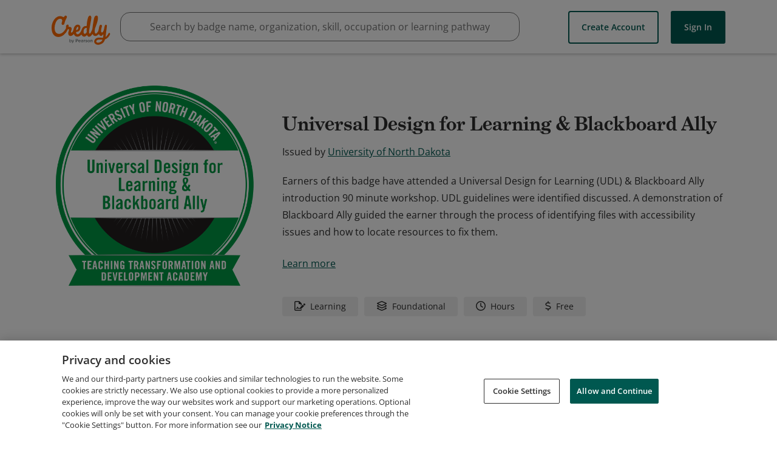

--- FILE ---
content_type: text/html; charset=utf-8
request_url: https://www.credly.com/org/university-of-north-dakota/badge/universal-design-for-learning-blackboard-ally
body_size: 17542
content:
<!DOCTYPE html>
<html lang='en'>
<head>
<meta charset='UTF-8'>
  <script src="https://cdn.cookielaw.org/scripttemplates/otSDKStub.js" data-document-language="true" type="text/javascript" charset="UTF-8" data-domain-script="01939cd7-7f26-7c87-af17-d2bfc69700b9" ></script>
  <script nonce="rkWCFo/K2btw8sSZI8ydGVAdnmBjFP64qPbcgJTrJy4=">
//<![CDATA[

    function OptanonWrapper() { }

//]]>
</script>
<script nonce="rkWCFo/K2btw8sSZI8ydGVAdnmBjFP64qPbcgJTrJy4=">
//<![CDATA[

        window._trackJs = { token: 'e43bb3a0b11a469ba1ef2ec2b79c6b11', application: 'acclaim-production', version: '1.226.2'};

//]]>
</script><script type="text/javascript" src="https://cdn.trackjs.com/releases/current/tracker.js"></script>

<script nonce="rkWCFo/K2btw8sSZI8ydGVAdnmBjFP64qPbcgJTrJy4=">
//<![CDATA[

    (function(apiKey){
      (function(p,e,n,d,o){var v,w,x,y,z;o=p[d]=p[d]||{};o._q=[];
        v=['initialize','identify','updateOptions','pageLoad'];for(w=0,x=v.length;w < x;++w)(function(m){
        o[m]=o[m]||function(){o._q[m===v[0]?'unshift':'push']([m].concat([].slice.call(arguments,0)));};})(v[w]);
        y=e.createElement(n);y.async=!0;y.src='https://cdn.pendo.io/agent/static/'+apiKey+'/pendo.js';
        z=e.getElementsByTagName(n)[0];z.parentNode.insertBefore(y,z);})(window,document,'script','pendo');
    })("65460ef3-56d0-45a3-7b3b-fe1ec0463054")

//]]>
</script>
<meta content='Credly is a global Open Badge platform that closes the gap between skills and opportunities. We work with academic institutions, corporations, and professional associations to translate learning outcomes into digital credentials that are immediately validated, managed, and shared.' data-rh name='description'>
<meta content='Credly, Credly badges, Acclaim, open badges, digital badges, badges, web-enabled credentials, Badge Alliance, Mozilla Open Badge standards, Mozilla Open Badges, verified credentials, learning outcomes' name='keywords'>
<meta content='width=device-width,initial-scale=1.0' name='viewport'>
<meta content='1B97012E4CB3B07611090D1A0B4D9D19' name='msvalidate.01'>
<meta content='d20lZjrSJJ_n0jc1HHlADZBDmn5wZfiBDucFzzOzHCY' name='google-site-verification'>
<meta property="og:title" content="Universal Design for Learning &amp; Blackboard Ally">
<meta property="og:image" content="https://images.credly.com/images/fc4b1560-21ba-4025-91c7-f16ec6e86576/universal_design.png">
<meta property="og:description" content="Earners of this badge have attended a Universal Design for Learning (UDL) &amp; Blackboard Ally introduction 90 minute workshop. UDL guidelines were identified discussed. A demonstration of Blackboard Ally guided the earner through the process of identifying files with accessibility issues and how to locate resources to fix them.">
<meta property="twitter:card" content="summary">
<meta property="twitter:site" content="@Credly">
<meta property="twitter:image" content="https://images.credly.com/images/fc4b1560-21ba-4025-91c7-f16ec6e86576/twitter_thumb_201604_universal_design.png">
<meta property="og:type" content="og:object">
<meta property="og:url" content="https://www.credly.com/badge_templates/803bf637-4981-4b5b-ae03-ccd8d16118f8">
<meta property="og:site_name" content="Credly">
<meta name="csrf-param" content="authenticity_token" />
<meta name="csrf-token" content="OrrQqSZaMCUNYSt2Hjm6lYhv37XtuaoAtx5e2ng4zogoTnxGAWb6qgnD_BhqweNcQEVjmfo8JJYMuKg8QVyG3Q" />
<link rel="stylesheet" href="//fonts.googleapis.com/css?family=Open+Sans:300,400,400i,600,700" media="all" />
<link rel="stylesheet" href="//use.typekit.net/bcc0eop.css" media="all" />
<script async='true' src='https://www.googletagmanager.com/gtag/js?id=G-5D8QQR0C2M'></script>
<script nonce="rkWCFo/K2btw8sSZI8ydGVAdnmBjFP64qPbcgJTrJy4=">
//<![CDATA[
window.dataLayer = window.dataLayer || [];
function google_tag(){dataLayer.push(arguments);}
google_tag('js', new Date());
google_tag('config', 'G-5D8QQR0C2M');
(function() {
var tests = [];
for (var k in {}) {tests.push(k);}
google_tag('set', 'dimension1', tests.join(';'));
})();
google_tag('send', 'pageview');

//]]>
</script><title>Universal Design for Learning &amp; Blackboard Ally - Credly</title>
<link rel="stylesheet" href="https://cdn.credly.com/assets/transitional-ad74f2218752f8e97ea9f0c032d42d718238f0c822804b91c85e86ccd244f4f6.css" media="all" />
<link rel="stylesheet" href="https://cdn.credly.com/assets/application-b291523b98f1befb6eac24814ee22783bd07c5358e29c950d959780b7c8fae2a.css" media="all" />
</head>
<body class=''>
<script src="https://cdn.credly.com/assets/ie_polyfills.legacy-browser-eb3f8596e1c5f284c28e29674c90aed1b5afae6dd3ec51117298e5a75b8dcde9.js" crossorigin="anonymous"></script>
<script nonce="rkWCFo/K2btw8sSZI8ydGVAdnmBjFP64qPbcgJTrJy4=">
//<![CDATA[
setTimeout(function(){pendo.initialize({"visitor":{},"account":{}});}, 1000)

//]]>
</script><header class='transitional' id='website-header' style=''>
<div class='website-header-main-links-container website-header-placeholder'></div>
<div>
<a href='#skip-target' id='skip-to-content'>Skip to content</a>
</div>
<div class='website-header-main-links-container non-react-header'>
<div class='grid website-header-main-links'>
<a class="acclaim-logo" href="https://www.credly.com/">Credly</a>
<nav data-behavior='container' name='main_navigation'>
<div class='header-nav-item header-nav-item--btn-container header-nav-item--btn-container--create-account-btn-container'>
<a class='create-account-btn button white' href='/users/sign_up'>
Create Account
</a>

</div>
<div class='header-nav-item header-nav-item--btn-container header-nav-item--btn-container--sign-in-btn-container'>
<a class='sign-in-btn button' href='/users/sign_in'>
Sign In
</a>

</div>
</nav>
</div>
</div>

</header>
<div class='search-bar' data-container='search-bar'></div>
<div class='badge_templates' id='flash'>
<div class='grid'>
<div class='l1-0 r1-0' data-behavior='flash-container'>
<noscript>
<div class='flash notice'>
<i class='icon-error'></i>
<div>
We've detected that your browser has JavaScript disabled. Some features of Credly require Javascript to be enabled. For the best experience, please enable JavaScript in your browser settings or try using a different browser.
</div>
</div>
</noscript>

</div>
</div>
</div>
<main id="root">
<div class='cr-public-badge-templates-show-badge-template container'>
<div class='cr-public-badge-templates-show-badge-template__body'>
<div class='cr-badges-full-badge row'>
<div class='cr-badges-full-badge__sidebar col-12 col-md-4'>
<img class="cr-badges-full-badge__img" alt="Universal Design for Learning &amp; Blackboard Ally" src="https://images.credly.com/images/fc4b1560-21ba-4025-91c7-f16ec6e86576/universal_design.png" />
<ul class='cr-badges-template-attributes cr-badges-template-attributes--normal hide-mobile'>
<li class='cr-badges-template-attributes__item'>
<span class='cr-badges-template-attributes__label'>
Type
</span>
<span class='cr-badges-template-attributes__value'>
Learning
</span>
</li>
<li class='cr-badges-template-attributes__item'>
<span class='cr-badges-template-attributes__label'>
Level
</span>
<span class='cr-badges-template-attributes__value'>
Foundational
</span>
</li>
<li class='cr-badges-template-attributes__item'>
<span class='cr-badges-template-attributes__label'>
Time
</span>
<span class='cr-badges-template-attributes__value'>
Hours
</span>
</li>
<li class='cr-badges-template-attributes__item'>
<span class='cr-badges-template-attributes__label'>
Cost
</span>
<span class='cr-badges-template-attributes__value'>
Free
</span>
</li>
</ul>

<a class="cr-badges-full-badge__addtl-details hide-mobile" href="https://und.edu/academics/ttada/academic-technologies/accessible-technologies.html#ally">Additional Details</a>
</div>
<div class='cr-badges-full-badge__metadata col-12 col-md-8'>
<div class='cr-badges-full-badge__basic-info'>
<div class='cr-badges-full-badge__head-group'>
<h1 class="ac-heading ac-heading--badge-name-hero">Universal Design for Learning &amp; Blackboard Ally
</h1><div class='cr-badges-badge-issuer'>
<div class='cr-badges-badge-issuer__entity'>
Issued by
<a href="/org/university-of-north-dakota">University of North Dakota</a>
</div>
</div>

</div>
<p class='cr-badges-full-badge__description'>
Earners of this badge have attended a Universal Design for Learning (UDL) &amp; Blackboard Ally introduction 90 minute workshop. UDL guidelines were identified discussed. A demonstration of Blackboard Ally guided the earner through the process of identifying files with accessibility issues and how to locate resources to fix them.
</p>
<ul class='cr-badges-template-attributes cr-badges-template-attributes--compact hide-tablet hide-desktop'>
<li class='cr-badges-template-attributes__item'>
<span class='cr-badges-template-attributes__label'>
Type
</span>
<span class='cr-badges-template-attributes__value'>
Learning
</span>
</li>
<li class='cr-badges-template-attributes__item'>
<span class='cr-badges-template-attributes__label'>
Level
</span>
<span class='cr-badges-template-attributes__value'>
Foundational
</span>
</li>
<li class='cr-badges-template-attributes__item'>
<span class='cr-badges-template-attributes__label'>
Time
</span>
<span class='cr-badges-template-attributes__value'>
Hours
</span>
</li>
<li class='cr-badges-template-attributes__item'>
<span class='cr-badges-template-attributes__label'>
Cost
</span>
<span class='cr-badges-template-attributes__value'>
Free
</span>
</li>
</ul>

<a class="cr-badges-full-badge__addtl-details cr-badges-full-badge__addtl-details--mobile" href="https://und.edu/academics/ttada/academic-technologies/accessible-technologies.html#ally">Additional Details</a>
</div>
<div class='cr-badges-badge-skills'>
<h1 class="ac-heading ac-heading--settings-head">Skills
</h1><ul class='cr-badges-badge-skills__skills'>
<li class='cr-badges-badge-skills__skill cr-badges-badge-skills__skill--linked'>
<a href="/skills/accessibility">Accessibility</a>
</li>
<li class='cr-badges-badge-skills__skill cr-badges-badge-skills__skill--linked'>
<a href="/skills/blackboard-ally">Blackboard Ally</a>
</li>
<li class='cr-badges-badge-skills__skill cr-badges-badge-skills__skill--linked'>
<a href="/skills/microsoft-accessibility-checker">Microsoft Accessibility Checker</a>
</li>
<li class='cr-badges-badge-skills__skill cr-badges-badge-skills__skill--linked'>
<a href="/skills/universal-design-for-learning">Universal Design For Learning</a>
</li>
</ul>
</div>

<div class='cr-badges-earning-criteria'>
<h1 class="ac-heading ac-heading--settings-head">Earning Criteria
</h1><ul class='cr-badges-earning-criteria__criteria'>
<li class='cr-badges-earning-criteria__criterion'>
<div class='cr-badges-earning-criterion' title='Education Experience'>
<div class='ac-icon cr-badges-earning-criterion__icon'>
<svg class="ac-icon__image" xmlns="http://www.w3.org/2000/svg" viewBox="0 0 640 512"><path d="M612.16 153.99l-265-85.68c-17.81-5.75-36.5-5.75-54.31 0l-265 85.68C10.94 159.46 0 174.38 0 192s10.94 32.54 27.84 38.01l29.71 9.6c-3.3 6.18-5.74 12.83-7.33 19.8C39.53 264.59 32 275.32 32 288c0 12.73 7.57 23.52 18.33 28.67L32.28 428.53C30.67 438.52 36.19 448 43.62 448h40.75c7.43 0 12.96-9.48 11.34-19.47L77.67 316.67C88.43 311.52 96 300.73 96 288c0-10.6-5.49-19.54-13.43-25.37 1.49-4.66 3.8-8.86 6.57-12.81l53.47 17.29L128 384c0 35.35 85.96 64 192 64s192-28.65 192-64l-14.61-116.89L612.16 230c16.9-5.46 27.84-20.38 27.84-38s-10.94-32.54-27.84-38.01zM479.48 381.86C468.72 393.19 414.04 416 320 416c-94.04 0-148.72-22.81-159.48-34.14l13.09-104.73 119.24 38.55c2.6.84 25.72 9.23 54.31 0l119.24-38.55 13.08 104.73zm122.8-182.28l-265 85.68c-11.31 3.66-23.25 3.66-34.56 0l-175.67-56.8 195.89-36.74c8.69-1.62 14.41-9.98 12.78-18.67-1.62-8.7-10.16-14.39-18.66-12.77l-203.78 38.2c-12.4 2.32-23.51 7.65-33.08 14.83l-42.49-13.74c-7.85-2.55-7.46-12.74 0-15.15l265-85.68c15.1-4.88 27.84-2.17 34.56 0l265 85.68c7.39 2.39 7.91 12.6.01 15.16z"/></svg>
</div>
<div class='cr-badges-earning-criterion__title'>
Review what Universal Design is and how that expands into Universal Design for Learning (UDL).
</div>
</div>

</li>
<li class='cr-badges-earning-criteria__criterion'>
<div class='cr-badges-earning-criterion' title='Education Experience'>
<div class='ac-icon cr-badges-earning-criterion__icon'>
<svg class="ac-icon__image" xmlns="http://www.w3.org/2000/svg" viewBox="0 0 640 512"><path d="M612.16 153.99l-265-85.68c-17.81-5.75-36.5-5.75-54.31 0l-265 85.68C10.94 159.46 0 174.38 0 192s10.94 32.54 27.84 38.01l29.71 9.6c-3.3 6.18-5.74 12.83-7.33 19.8C39.53 264.59 32 275.32 32 288c0 12.73 7.57 23.52 18.33 28.67L32.28 428.53C30.67 438.52 36.19 448 43.62 448h40.75c7.43 0 12.96-9.48 11.34-19.47L77.67 316.67C88.43 311.52 96 300.73 96 288c0-10.6-5.49-19.54-13.43-25.37 1.49-4.66 3.8-8.86 6.57-12.81l53.47 17.29L128 384c0 35.35 85.96 64 192 64s192-28.65 192-64l-14.61-116.89L612.16 230c16.9-5.46 27.84-20.38 27.84-38s-10.94-32.54-27.84-38.01zM479.48 381.86C468.72 393.19 414.04 416 320 416c-94.04 0-148.72-22.81-159.48-34.14l13.09-104.73 119.24 38.55c2.6.84 25.72 9.23 54.31 0l119.24-38.55 13.08 104.73zm122.8-182.28l-265 85.68c-11.31 3.66-23.25 3.66-34.56 0l-175.67-56.8 195.89-36.74c8.69-1.62 14.41-9.98 12.78-18.67-1.62-8.7-10.16-14.39-18.66-12.77l-203.78 38.2c-12.4 2.32-23.51 7.65-33.08 14.83l-42.49-13.74c-7.85-2.55-7.46-12.74 0-15.15l265-85.68c15.1-4.88 27.84-2.17 34.56 0l265 85.68c7.39 2.39 7.91 12.6.01 15.16z"/></svg>
</div>
<div class='cr-badges-earning-criterion__title'>
Discuss the three UDL guidelines (affective, recognition and strategic networks) and share examples of how they can be applied in a course.
</div>
</div>

</li>
<li class='cr-badges-earning-criteria__criterion'>
<div class='cr-badges-earning-criterion' title='Education Experience'>
<div class='ac-icon cr-badges-earning-criterion__icon'>
<svg class="ac-icon__image" xmlns="http://www.w3.org/2000/svg" viewBox="0 0 640 512"><path d="M612.16 153.99l-265-85.68c-17.81-5.75-36.5-5.75-54.31 0l-265 85.68C10.94 159.46 0 174.38 0 192s10.94 32.54 27.84 38.01l29.71 9.6c-3.3 6.18-5.74 12.83-7.33 19.8C39.53 264.59 32 275.32 32 288c0 12.73 7.57 23.52 18.33 28.67L32.28 428.53C30.67 438.52 36.19 448 43.62 448h40.75c7.43 0 12.96-9.48 11.34-19.47L77.67 316.67C88.43 311.52 96 300.73 96 288c0-10.6-5.49-19.54-13.43-25.37 1.49-4.66 3.8-8.86 6.57-12.81l53.47 17.29L128 384c0 35.35 85.96 64 192 64s192-28.65 192-64l-14.61-116.89L612.16 230c16.9-5.46 27.84-20.38 27.84-38s-10.94-32.54-27.84-38.01zM479.48 381.86C468.72 393.19 414.04 416 320 416c-94.04 0-148.72-22.81-159.48-34.14l13.09-104.73 119.24 38.55c2.6.84 25.72 9.23 54.31 0l119.24-38.55 13.08 104.73zm122.8-182.28l-265 85.68c-11.31 3.66-23.25 3.66-34.56 0l-175.67-56.8 195.89-36.74c8.69-1.62 14.41-9.98 12.78-18.67-1.62-8.7-10.16-14.39-18.66-12.77l-203.78 38.2c-12.4 2.32-23.51 7.65-33.08 14.83l-42.49-13.74c-7.85-2.55-7.46-12.74 0-15.15l265-85.68c15.1-4.88 27.84-2.17 34.56 0l265 85.68c7.39 2.39 7.91 12.6.01 15.16z"/></svg>
</div>
<div class='cr-badges-earning-criterion__title'>
Log into Blackboard and review the Blackboard Ally indicators identifying the accessibility score of your documents.
</div>
</div>

</li>
<li class='cr-badges-earning-criteria__criterion'>
<div class='cr-badges-earning-criterion' title='Education Experience'>
<div class='ac-icon cr-badges-earning-criterion__icon'>
<svg class="ac-icon__image" xmlns="http://www.w3.org/2000/svg" viewBox="0 0 640 512"><path d="M612.16 153.99l-265-85.68c-17.81-5.75-36.5-5.75-54.31 0l-265 85.68C10.94 159.46 0 174.38 0 192s10.94 32.54 27.84 38.01l29.71 9.6c-3.3 6.18-5.74 12.83-7.33 19.8C39.53 264.59 32 275.32 32 288c0 12.73 7.57 23.52 18.33 28.67L32.28 428.53C30.67 438.52 36.19 448 43.62 448h40.75c7.43 0 12.96-9.48 11.34-19.47L77.67 316.67C88.43 311.52 96 300.73 96 288c0-10.6-5.49-19.54-13.43-25.37 1.49-4.66 3.8-8.86 6.57-12.81l53.47 17.29L128 384c0 35.35 85.96 64 192 64s192-28.65 192-64l-14.61-116.89L612.16 230c16.9-5.46 27.84-20.38 27.84-38s-10.94-32.54-27.84-38.01zM479.48 381.86C468.72 393.19 414.04 416 320 416c-94.04 0-148.72-22.81-159.48-34.14l13.09-104.73 119.24 38.55c2.6.84 25.72 9.23 54.31 0l119.24-38.55 13.08 104.73zm122.8-182.28l-265 85.68c-11.31 3.66-23.25 3.66-34.56 0l-175.67-56.8 195.89-36.74c8.69-1.62 14.41-9.98 12.78-18.67-1.62-8.7-10.16-14.39-18.66-12.77l-203.78 38.2c-12.4 2.32-23.51 7.65-33.08 14.83l-42.49-13.74c-7.85-2.55-7.46-12.74 0-15.15l265-85.68c15.1-4.88 27.84-2.17 34.56 0l265 85.68c7.39 2.39 7.91 12.6.01 15.16z"/></svg>
</div>
<div class='cr-badges-earning-criterion__title'>
Check the &quot;click to Improve&quot; notes for a document to demonstrate how to fix the accessibility issues.
</div>
</div>

</li>
<li class='cr-badges-earning-criteria__criterion'>
<div class='cr-badges-earning-criterion cr-badges-earning-criterion--actionable' title='Education Experience'>
<div class='ac-icon cr-badges-earning-criterion__icon'>
<svg class="ac-icon__image" xmlns="http://www.w3.org/2000/svg" viewBox="0 0 640 512"><path d="M612.16 153.99l-265-85.68c-17.81-5.75-36.5-5.75-54.31 0l-265 85.68C10.94 159.46 0 174.38 0 192s10.94 32.54 27.84 38.01l29.71 9.6c-3.3 6.18-5.74 12.83-7.33 19.8C39.53 264.59 32 275.32 32 288c0 12.73 7.57 23.52 18.33 28.67L32.28 428.53C30.67 438.52 36.19 448 43.62 448h40.75c7.43 0 12.96-9.48 11.34-19.47L77.67 316.67C88.43 311.52 96 300.73 96 288c0-10.6-5.49-19.54-13.43-25.37 1.49-4.66 3.8-8.86 6.57-12.81l53.47 17.29L128 384c0 35.35 85.96 64 192 64s192-28.65 192-64l-14.61-116.89L612.16 230c16.9-5.46 27.84-20.38 27.84-38s-10.94-32.54-27.84-38.01zM479.48 381.86C468.72 393.19 414.04 416 320 416c-94.04 0-148.72-22.81-159.48-34.14l13.09-104.73 119.24 38.55c2.6.84 25.72 9.23 54.31 0l119.24-38.55 13.08 104.73zm122.8-182.28l-265 85.68c-11.31 3.66-23.25 3.66-34.56 0l-175.67-56.8 195.89-36.74c8.69-1.62 14.41-9.98 12.78-18.67-1.62-8.7-10.16-14.39-18.66-12.77l-203.78 38.2c-12.4 2.32-23.51 7.65-33.08 14.83l-42.49-13.74c-7.85-2.55-7.46-12.74 0-15.15l265-85.68c15.1-4.88 27.84-2.17 34.56 0l265 85.68c7.39 2.39 7.91 12.6.01 15.16z"/></svg>
</div>
<a class="cr-badges-earning-criterion__title" target="_blank" href="https://support.office.com/en-us/article/improve-accessibility-with-the-accessibility-checker-a16f6de0-2f39-4a2b-8bd8-5ad801426c7f">Identify the Accessibility Checker location for Microsoft Word and PowerPoint documents.
</a></div>

</li>
</ul>
</div>



</div>
</div>

</div>
</div>

</main><div data-container='global-search-results'></div>
<footer class='transitional' id='footer'>
<div class='grid non-react-footer'>
<section class='l1-0 r1-0 footer-margin'>
<div class='links'>
<div class='footer-link-wrapper'>
<a class="footer-link" href="https://resources.credly.com/schedule-a-demo">Request Demo</a>
</div>
<div class='footer-link-wrapper'>
<a class="footer-link" href="https://info.credly.com/about-us">About Credly</a>
</div>
<div class='footer-link-wrapper'>
<a class="footer-link" href="https://info.credly.com/legal">Terms</a>
</div>
<div class='footer-link-wrapper'>
<a class="footer-link" href="https://www.pearson.com/en-gb/privacy-center/privacy-notices.html">Privacy</a>
</div>
<div class='footer-link-wrapper'>
<a class="footer-link" href="/docs/web_service_api">Developers</a>
</div>
<div class='footer-link-wrapper'>
<a class="footer-link" target="_blank" href="/support">Support</a>
</div>
</div>
<div class='cookie-links'>
<div class='cookie-link-wrapper'>
<a class="footer-link" target="_blank" href="https://info.credly.com/cookie-policy">Cookies</a>
</div>
<div class='cookie-link-wrapper'>
<a class="footer-link" target="_blank" href="https://info.credly.com/cookie-policy">Do Not Sell My Personal Information</a>
</div>
</div>
</section>
</div>

<span></span>
</footer>
<script nonce="rkWCFo/K2btw8sSZI8ydGVAdnmBjFP64qPbcgJTrJy4=">
//<![CDATA[
(function() {
  document.addEventListener("click", function(e) {
    const eventTarget = e.target;
    if (eventTarget.id == "skip-to-content" || eventTarget.id == "skip-nav") {
      let href, target;
      href = eventTarget.getAttribute("href").substr(1);
      target = document.getElementById(href);
      if (!target.getAttribute("tabindex")) {
        target.setAttribute("tabindex", "-1");
      }
      target.focus();
    }
  });
})();


//]]>
</script><script src="https://cdn.credly.com/assets/utilities/set_time_zone_cookie-aca1fcb79ea4e90d8e963d7850b867a9bbeb077b05a6cad141c1ce7d945fd20d.js" crossorigin="anonymous"></script>
<script nonce="rkWCFo/K2btw8sSZI8ydGVAdnmBjFP64qPbcgJTrJy4=">
//<![CDATA[
(function(){
  if (typeof(App) !== 'undefined' && App.Behaviors && App.Behaviors.TrackStat) {
    App.Behaviors.TrackStat.init(
      {"url":"https:\/\/stats.credly.com\/stats\/interaction","request_data":{"session_id":"95d09866-7a4a-43ff-8dd6-2f557b117419","flexible_params_auth":["snapshot_json","stat_object_id","stat_object_type","stat_type"],"auth_version":"1.0","auth_key":"user:8d768abb-4e6a-4f38-8cb3-86dc95196f75","auth_timestamp":"1770130308","auth_signature":"fa65968b757199c0e20b4526d3384cb6eae67739a92a9940e231b45a76fa73f3"}},
        null
    );
  }
})();


(function(){
  const vals = window.initialAppValues = window.initialAppValues || {};
  vals.locationData = {
    allowedCountries: JSON.parse("[{\"id\":227,\"name\":\"United States\",\"zip_required\":false,\"org_state_required\":true},{\"id\":38,\"name\":\"Canada\",\"zip_required\":false,\"org_state_required\":true},{\"id\":3,\"name\":\"Afghanistan\",\"zip_required\":false},{\"id\":15,\"name\":\"Aland Islands\",\"zip_required\":false},{\"id\":6,\"name\":\"Albania\",\"zip_required\":false},{\"id\":61,\"name\":\"Algeria\",\"zip_required\":false},{\"id\":11,\"name\":\"American Samoa\",\"zip_required\":false},{\"id\":1,\"name\":\"Andorra\",\"zip_required\":false},{\"id\":8,\"name\":\"Angola\",\"zip_required\":false},{\"id\":5,\"name\":\"Anguilla\",\"zip_required\":false},{\"id\":9,\"name\":\"Antarctica\",\"zip_required\":false},{\"id\":4,\"name\":\"Antigua and Barbuda\",\"zip_required\":false},{\"id\":10,\"name\":\"Argentina\",\"zip_required\":false},{\"id\":7,\"name\":\"Armenia\",\"zip_required\":false},{\"id\":14,\"name\":\"Aruba\",\"zip_required\":false},{\"id\":13,\"name\":\"Australia\",\"zip_required\":false},{\"id\":12,\"name\":\"Austria\",\"zip_required\":false},{\"id\":16,\"name\":\"Azerbaijan\",\"zip_required\":false},{\"id\":32,\"name\":\"Bahamas\",\"zip_required\":false},{\"id\":23,\"name\":\"Bahrain\",\"zip_required\":false},{\"id\":19,\"name\":\"Bangladesh\",\"zip_required\":false},{\"id\":18,\"name\":\"Barbados\",\"zip_required\":false},{\"id\":36,\"name\":\"Belarus\",\"zip_required\":false},{\"id\":20,\"name\":\"Belgium\",\"zip_required\":false},{\"id\":37,\"name\":\"Belize\",\"zip_required\":false},{\"id\":25,\"name\":\"Benin\",\"zip_required\":false},{\"id\":27,\"name\":\"Bermuda\",\"zip_required\":false},{\"id\":33,\"name\":\"Bhutan\",\"zip_required\":false},{\"id\":29,\"name\":\"Bolivia\",\"zip_required\":false},{\"id\":30,\"name\":\"Bonaire, Sint Eustatius and Saba\",\"zip_required\":false},{\"id\":17,\"name\":\"Bosnia and Herzegovina\",\"zip_required\":false},{\"id\":35,\"name\":\"Botswana\",\"zip_required\":false},{\"id\":34,\"name\":\"Bouvet Island\",\"zip_required\":false},{\"id\":31,\"name\":\"Brazil\",\"zip_required\":false},{\"id\":105,\"name\":\"British Indian Ocean Territory\",\"zip_required\":false},{\"id\":28,\"name\":\"Brunei Darussalam\",\"zip_required\":false},{\"id\":22,\"name\":\"Bulgaria\",\"zip_required\":false},{\"id\":21,\"name\":\"Burkina Faso\",\"zip_required\":false},{\"id\":24,\"name\":\"Burundi\",\"zip_required\":false},{\"id\":115,\"name\":\"Cambodia\",\"zip_required\":false},{\"id\":47,\"name\":\"Cameroon\",\"zip_required\":false},{\"id\":51,\"name\":\"Cape Verde\",\"zip_required\":false},{\"id\":121,\"name\":\"Cayman Islands\",\"zip_required\":false},{\"id\":41,\"name\":\"Central African Republic\",\"zip_required\":false},{\"id\":209,\"name\":\"Chad\",\"zip_required\":false},{\"id\":46,\"name\":\"Chile\",\"zip_required\":false},{\"id\":48,\"name\":\"China\",\"zip_required\":false},{\"id\":53,\"name\":\"Christmas Island\",\"zip_required\":false},{\"id\":39,\"name\":\"Cocos (Keeling) Islands\",\"zip_required\":false},{\"id\":49,\"name\":\"Colombia\",\"zip_required\":false},{\"id\":117,\"name\":\"Comoros\",\"zip_required\":false},{\"id\":42,\"name\":\"Congo\",\"zip_required\":false},{\"id\":40,\"name\":\"Congo, The Democratic Republic Of The\",\"zip_required\":false},{\"id\":45,\"name\":\"Cook Islands\",\"zip_required\":false},{\"id\":50,\"name\":\"Costa Rica\",\"zip_required\":false},{\"id\":44,\"name\":\"Côte D'Ivoire\",\"zip_required\":false},{\"id\":97,\"name\":\"Croatia\",\"zip_required\":false},{\"id\":52,\"name\":\"Curaçao\",\"zip_required\":false},{\"id\":54,\"name\":\"Cyprus\",\"zip_required\":false},{\"id\":55,\"name\":\"Czech Republic\",\"zip_required\":false},{\"id\":58,\"name\":\"Denmark\",\"zip_required\":false},{\"id\":57,\"name\":\"Djibouti\",\"zip_required\":false},{\"id\":59,\"name\":\"Dominica\",\"zip_required\":false},{\"id\":60,\"name\":\"Dominican Republic\",\"zip_required\":false},{\"id\":62,\"name\":\"Ecuador\",\"zip_required\":false},{\"id\":64,\"name\":\"Egypt\",\"zip_required\":false},{\"id\":205,\"name\":\"El Salvador\",\"zip_required\":false},{\"id\":87,\"name\":\"Equatorial Guinea\",\"zip_required\":false},{\"id\":66,\"name\":\"Eritrea\",\"zip_required\":false},{\"id\":63,\"name\":\"Estonia\",\"zip_required\":false},{\"id\":68,\"name\":\"Ethiopia\",\"zip_required\":false},{\"id\":71,\"name\":\"Falkland Islands (Malvinas)\",\"zip_required\":false},{\"id\":73,\"name\":\"Faroe Islands\",\"zip_required\":false},{\"id\":70,\"name\":\"Fiji\",\"zip_required\":false},{\"id\":69,\"name\":\"Finland\",\"zip_required\":false},{\"id\":74,\"name\":\"France\",\"zip_required\":false},{\"id\":79,\"name\":\"French Guiana\",\"zip_required\":false},{\"id\":172,\"name\":\"French Polynesia\",\"zip_required\":false},{\"id\":210,\"name\":\"French Southern Territories\",\"zip_required\":false},{\"id\":75,\"name\":\"Gabon\",\"zip_required\":false},{\"id\":84,\"name\":\"Gambia\",\"zip_required\":false},{\"id\":78,\"name\":\"Georgia\",\"zip_required\":false},{\"id\":56,\"name\":\"Germany\",\"zip_required\":false},{\"id\":81,\"name\":\"Ghana\",\"zip_required\":false},{\"id\":82,\"name\":\"Gibraltar\",\"zip_required\":false},{\"id\":88,\"name\":\"Greece\",\"zip_required\":false},{\"id\":83,\"name\":\"Greenland\",\"zip_required\":false},{\"id\":77,\"name\":\"Grenada\",\"zip_required\":false},{\"id\":86,\"name\":\"Guadeloupe\",\"zip_required\":false},{\"id\":91,\"name\":\"Guam\",\"zip_required\":false},{\"id\":90,\"name\":\"Guatemala\",\"zip_required\":false},{\"id\":80,\"name\":\"Guernsey\",\"zip_required\":false},{\"id\":85,\"name\":\"Guinea\",\"zip_required\":false},{\"id\":92,\"name\":\"Guinea-Bissau\",\"zip_required\":false},{\"id\":93,\"name\":\"Guyana\",\"zip_required\":false},{\"id\":98,\"name\":\"Haiti\",\"zip_required\":false},{\"id\":95,\"name\":\"Heard and McDonald Islands\",\"zip_required\":false},{\"id\":230,\"name\":\"Holy See (Vatican City State)\",\"zip_required\":false},{\"id\":96,\"name\":\"Honduras\",\"zip_required\":false},{\"id\":94,\"name\":\"Hong Kong\",\"zip_required\":false},{\"id\":99,\"name\":\"Hungary\",\"zip_required\":false},{\"id\":107,\"name\":\"Iceland\",\"zip_required\":false},{\"id\":104,\"name\":\"India\",\"zip_required\":false},{\"id\":100,\"name\":\"Indonesia\",\"zip_required\":false},{\"id\":106,\"name\":\"Iraq\",\"zip_required\":false},{\"id\":101,\"name\":\"Ireland\",\"zip_required\":false},{\"id\":103,\"name\":\"Isle of Man\",\"zip_required\":false},{\"id\":102,\"name\":\"Israel\",\"zip_required\":false},{\"id\":108,\"name\":\"Italy\",\"zip_required\":false},{\"id\":110,\"name\":\"Jamaica\",\"zip_required\":false},{\"id\":112,\"name\":\"Japan\",\"zip_required\":false},{\"id\":109,\"name\":\"Jersey\",\"zip_required\":false},{\"id\":111,\"name\":\"Jordan\",\"zip_required\":false},{\"id\":122,\"name\":\"Kazakhstan\",\"zip_required\":false},{\"id\":113,\"name\":\"Kenya\",\"zip_required\":false},{\"id\":116,\"name\":\"Kiribati\",\"zip_required\":false},{\"id\":119,\"name\":\"Korea, Republic of\",\"zip_required\":false},{\"id\":283,\"name\":\"Kosovo\",\"zip_required\":false},{\"id\":120,\"name\":\"Kuwait\",\"zip_required\":false},{\"id\":114,\"name\":\"Kyrgyzstan\",\"zip_required\":false},{\"id\":123,\"name\":\"Lao People's Democratic Republic\",\"zip_required\":false},{\"id\":132,\"name\":\"Latvia\",\"zip_required\":false},{\"id\":124,\"name\":\"Lebanon\",\"zip_required\":false},{\"id\":129,\"name\":\"Lesotho\",\"zip_required\":false},{\"id\":128,\"name\":\"Liberia\",\"zip_required\":false},{\"id\":133,\"name\":\"Libya\",\"zip_required\":false},{\"id\":126,\"name\":\"Liechtenstein\",\"zip_required\":false},{\"id\":130,\"name\":\"Lithuania\",\"zip_required\":false},{\"id\":131,\"name\":\"Luxembourg\",\"zip_required\":false},{\"id\":145,\"name\":\"Macao\",\"zip_required\":false},{\"id\":139,\"name\":\"Madagascar\",\"zip_required\":false},{\"id\":153,\"name\":\"Malawi\",\"zip_required\":false},{\"id\":155,\"name\":\"Malaysia\",\"zip_required\":false},{\"id\":152,\"name\":\"Maldives\",\"zip_required\":false},{\"id\":142,\"name\":\"Mali\",\"zip_required\":false},{\"id\":150,\"name\":\"Malta\",\"zip_required\":false},{\"id\":140,\"name\":\"Marshall Islands\",\"zip_required\":false},{\"id\":147,\"name\":\"Martinique\",\"zip_required\":false},{\"id\":148,\"name\":\"Mauritania\",\"zip_required\":false},{\"id\":151,\"name\":\"Mauritius\",\"zip_required\":false},{\"id\":240,\"name\":\"Mayotte\",\"zip_required\":false},{\"id\":154,\"name\":\"Mexico\",\"zip_required\":false},{\"id\":72,\"name\":\"Micronesia, Federated States Of\",\"zip_required\":false},{\"id\":136,\"name\":\"Moldova, Republic of\",\"zip_required\":false},{\"id\":135,\"name\":\"Monaco\",\"zip_required\":false},{\"id\":144,\"name\":\"Mongolia\",\"zip_required\":false},{\"id\":137,\"name\":\"Montenegro\",\"zip_required\":false},{\"id\":149,\"name\":\"Montserrat\",\"zip_required\":false},{\"id\":134,\"name\":\"Morocco\",\"zip_required\":false},{\"id\":156,\"name\":\"Mozambique\",\"zip_required\":false},{\"id\":143,\"name\":\"Myanmar\",\"zip_required\":false},{\"id\":157,\"name\":\"Namibia\",\"zip_required\":false},{\"id\":166,\"name\":\"Nauru\",\"zip_required\":false},{\"id\":165,\"name\":\"Nepal\",\"zip_required\":false},{\"id\":163,\"name\":\"Netherlands\",\"zip_required\":false},{\"id\":158,\"name\":\"New Caledonia\",\"zip_required\":false},{\"id\":168,\"name\":\"New Zealand\",\"zip_required\":false},{\"id\":162,\"name\":\"Nicaragua\",\"zip_required\":false},{\"id\":159,\"name\":\"Niger\",\"zip_required\":false},{\"id\":161,\"name\":\"Nigeria\",\"zip_required\":false},{\"id\":167,\"name\":\"Niue\",\"zip_required\":false},{\"id\":160,\"name\":\"Norfolk Island\",\"zip_required\":false},{\"id\":146,\"name\":\"Northern Mariana Islands\",\"zip_required\":false},{\"id\":141,\"name\":\"North Macedonia\",\"zip_required\":false},{\"id\":164,\"name\":\"Norway\",\"zip_required\":false},{\"id\":169,\"name\":\"Oman\",\"zip_required\":false},{\"id\":175,\"name\":\"Pakistan\",\"zip_required\":false},{\"id\":182,\"name\":\"Palau\",\"zip_required\":false},{\"id\":180,\"name\":\"Palestine, State of\",\"zip_required\":false},{\"id\":170,\"name\":\"Panama\",\"zip_required\":false},{\"id\":173,\"name\":\"Papua New Guinea\",\"zip_required\":false},{\"id\":183,\"name\":\"Paraguay\",\"zip_required\":false},{\"id\":171,\"name\":\"Peru\",\"zip_required\":false},{\"id\":174,\"name\":\"Philippines\",\"zip_required\":false},{\"id\":178,\"name\":\"Pitcairn\",\"zip_required\":false},{\"id\":176,\"name\":\"Poland\",\"zip_required\":false},{\"id\":181,\"name\":\"Portugal\",\"zip_required\":false},{\"id\":179,\"name\":\"Puerto Rico\",\"zip_required\":false},{\"id\":184,\"name\":\"Qatar\",\"zip_required\":false},{\"id\":185,\"name\":\"Réunion\",\"zip_required\":false},{\"id\":186,\"name\":\"Romania\",\"zip_required\":false},{\"id\":188,\"name\":\"Russian Federation\",\"zip_required\":false},{\"id\":189,\"name\":\"Rwanda\",\"zip_required\":false},{\"id\":26,\"name\":\"Saint Barthélemy\",\"zip_required\":false},{\"id\":195,\"name\":\"Saint Helena\",\"zip_required\":false},{\"id\":118,\"name\":\"Saint Kitts And Nevis\",\"zip_required\":false},{\"id\":125,\"name\":\"Saint Lucia\",\"zip_required\":false},{\"id\":138,\"name\":\"Saint Martin\",\"zip_required\":false},{\"id\":177,\"name\":\"Saint Pierre And Miquelon\",\"zip_required\":false},{\"id\":231,\"name\":\"Saint Vincent And The Grenadines\",\"zip_required\":false},{\"id\":238,\"name\":\"Samoa\",\"zip_required\":false},{\"id\":200,\"name\":\"San Marino\",\"zip_required\":false},{\"id\":204,\"name\":\"Sao Tome and Principe\",\"zip_required\":false},{\"id\":190,\"name\":\"Saudi Arabia\",\"zip_required\":false},{\"id\":201,\"name\":\"Senegal\",\"zip_required\":false},{\"id\":187,\"name\":\"Serbia\",\"zip_required\":false},{\"id\":192,\"name\":\"Seychelles\",\"zip_required\":false},{\"id\":199,\"name\":\"Sierra Leone\",\"zip_required\":false},{\"id\":194,\"name\":\"Singapore\",\"zip_required\":false},{\"id\":206,\"name\":\"Sint Maarten\",\"zip_required\":false},{\"id\":198,\"name\":\"Slovakia\",\"zip_required\":false},{\"id\":196,\"name\":\"Slovenia\",\"zip_required\":false},{\"id\":191,\"name\":\"Solomon Islands\",\"zip_required\":false},{\"id\":202,\"name\":\"Somalia\",\"zip_required\":false},{\"id\":241,\"name\":\"South Africa\",\"zip_required\":false},{\"id\":89,\"name\":\"South Georgia and the South Sandwich Islands\",\"zip_required\":false},{\"id\":282,\"name\":\"South Sudan\",\"zip_required\":false},{\"id\":67,\"name\":\"Spain\",\"zip_required\":false},{\"id\":127,\"name\":\"Sri Lanka\",\"zip_required\":false},{\"id\":203,\"name\":\"Suriname\",\"zip_required\":false},{\"id\":197,\"name\":\"Svalbard And Jan Mayen\",\"zip_required\":false},{\"id\":207,\"name\":\"Swaziland\",\"zip_required\":false},{\"id\":193,\"name\":\"Sweden\",\"zip_required\":false},{\"id\":43,\"name\":\"Switzerland\",\"zip_required\":false},{\"id\":222,\"name\":\"Taiwan\",\"zip_required\":false},{\"id\":213,\"name\":\"Tajikistan\",\"zip_required\":false},{\"id\":223,\"name\":\"Tanzania, United Republic of\",\"zip_required\":false},{\"id\":212,\"name\":\"Thailand\",\"zip_required\":false},{\"id\":215,\"name\":\"Timor-Leste\",\"zip_required\":false},{\"id\":211,\"name\":\"Togo\",\"zip_required\":false},{\"id\":214,\"name\":\"Tokelau\",\"zip_required\":false},{\"id\":218,\"name\":\"Tonga\",\"zip_required\":false},{\"id\":220,\"name\":\"Trinidad and Tobago\",\"zip_required\":false},{\"id\":217,\"name\":\"Tunisia\",\"zip_required\":false},{\"id\":219,\"name\":\"Turkey\",\"zip_required\":false},{\"id\":216,\"name\":\"Turkmenistan\",\"zip_required\":false},{\"id\":208,\"name\":\"Turks and Caicos Islands\",\"zip_required\":false},{\"id\":221,\"name\":\"Tuvalu\",\"zip_required\":false},{\"id\":225,\"name\":\"Uganda\",\"zip_required\":false},{\"id\":224,\"name\":\"Ukraine\",\"zip_required\":false},{\"id\":2,\"name\":\"United Arab Emirates\",\"zip_required\":false},{\"id\":76,\"name\":\"United Kingdom\",\"zip_required\":false},{\"id\":226,\"name\":\"United States Minor Outlying Islands\",\"zip_required\":false},{\"id\":228,\"name\":\"Uruguay\",\"zip_required\":false},{\"id\":229,\"name\":\"Uzbekistan\",\"zip_required\":false},{\"id\":236,\"name\":\"Vanuatu\",\"zip_required\":false},{\"id\":232,\"name\":\"Venezuela, Bolivarian Republic of\",\"zip_required\":false},{\"id\":235,\"name\":\"Vietnam\",\"zip_required\":false},{\"id\":233,\"name\":\"Virgin Islands, British\",\"zip_required\":false},{\"id\":234,\"name\":\"Virgin Islands, U.S.\",\"zip_required\":false},{\"id\":237,\"name\":\"Wallis and Futuna\",\"zip_required\":false},{\"id\":65,\"name\":\"Western Sahara\",\"zip_required\":false},{\"id\":239,\"name\":\"Yemen\",\"zip_required\":false},{\"id\":242,\"name\":\"Zambia\",\"zip_required\":false},{\"id\":243,\"name\":\"Zimbabwe\",\"zip_required\":false}]"),
    allowedStatesOrProvinces: {"United Arab Emirates":["Abu Dhabi","Ajman","Dubai","Dubai","Fujairah","Ras al Khaimah","Ras Al Khaimah","Sharjah","Umm Al Quwain"],"Afghanistan":["Badakhshan","Kabul"],"Albania":["Fier County","Qarku i Elbasanit","Tirana County"],"Armenia":["Kotayk Province","Yerevan"],"Angola":["Luanda Province"],"Argentina":["Buenos Aires","Buenos Aires","Buenos Aires Province","Cordoba","Corrientes Province","Mendoza","Mendoza Province","Santa Cruz Province","Santa Fe Province"],"Austria":["Carinthia","Lower Austria","Styria","Tyrol","Upper Austria","Vienna","Vorarlberg"],"Australia":["Australian Capital Territory","New South Wales","Northern Territory","Queensland","South Australia","Tasmania","Victoria","Western Australia"],"Bosnia and Herzegovina":["Federation of Bosnia and Herzegovina","Republika Srpska"],"Barbados":["Saint Michael"],"Bangladesh":["Chittagong Division","Dhaka Division","Khulna Division","Rajshahi Division","Sylhet Division"],"Belgium":["Brussels","Flanders","Wallonia"],"Bulgaria":["Plovdiv Province","Silistra","Sofia City Province","Veliko Tarnovo Province"],"Bahrain":["Capital Governorate","Muharraq Governorate","Northern Governorate","Southern Governorate"],"Burundi":["Bujumbura Mairie"],"Benin":["Atlantique Department","Littoral Department"],"Bermuda":["Pembroke Parish"],"Bolivia":["Santa Cruz Department"],"Brazil":["Espírito Santo","Federal District","Mato Grosso","Pará","State of Bahia","State of Ceará","State of Goiás","State of Minas Gerais","State of Paraná","State of Pernambuco","State of Rio de Janeiro","State of Rio Grande do Norte","State of Rio Grande do Sul","State of Santa Catarina","State of São Paulo"],"Bahamas":["New Providence"],"Bhutan":["Thimphu"],"Botswana":["South-East District"],"Belarus":["Minsk Region","Mogilev Region"],"Canada":["Alberta","British Columbia","Manitoba","New Brunswick","Newfoundland and Labrador","Northwest Territory","Nova Scotia","Nunavut Territory","Ontario","Prince Edward Island","Quebec","Saskatchewan","Yukon"],"Congo, The Democratic Republic Of The":["Kinshasa","North-Kivu","South-Kivu"],"Switzerland":["Aargau","Basel City","Basel-Landschaft","Canton of Bern","Fribourg","Geneva","Schwyz","Solothurn","Thurgau","Ticino","Vaud","Zurich"],"Côte D'Ivoire":["Abidjan Autonomous District","Comoé District"],"Chile":["Antofagasta","Bio Bio","Maule","Santiago Metropolitan Region","Valparaíso"],"Cameroon":["Centre Region","Littoral Region","Northwest Region","Région du Nord","Southwest Region"],"China":["Anhui","Beijing","Fujian","Gansu","Guangdong Province","Henan","Jiangsu","Jiangxi","Jilin","Shandong","Shanghai","Tianjin","Zhejiang"],"Colombia":["Amazonas","Antioquia","Atlantico","Bogota","Bolivar","Cesar","Choco","Cundinamarca","Huila","Magdalena","Risaralda","Santander","Valle del Cauca"],"Costa Rica":["Alajuela Province","Cartago Province","Heredia Province","Provincia de Alajuela","San José Province"],"Curaçao":["Curaçao"],"Cyprus":["Famagusta","Larnaca","Limassol","Nicosia"],"Czech Republic":["Hradec Králové Region","Olomouc Region","Prague","South Moravian Region","Zlín Region"],"Germany":["Baden-Württemberg","Bavaria","Berlin","Brandenburg","Hamburg","Hessen","Lower Saxony","Mecklenburg-Vorpommern","North Rhine-Westphalia","Rhineland-Palatinate","Saarland","Saxony","Schleswig-Holstein","Thuringia"],"Dominican Republic":["Distrito Nacional","Duarte Province","La Altagracia","La Altagracia Province","La Romana Province","Samaná Province","Santiago Province"],"Algeria":["Algiers Province","Batna Province","Béjaïa Province","Constantine Province","Jijel Province","Mila Province","Mostaganem Province","Relizane Province","Sétif Province","Skikda Province","Tlemcen Province"],"Ecuador":["Azuay","Chimborazo","El Oro","Guayas","Imbabura","Pichincha","Santo Domingo de los Tsachilas"],"Estonia":["Harju County","Ida-Viru County"],"Egypt":["Alexandria Governorate","Al-Qalyubia Governorate","Al-Sharqia Governorate","Ash Sharqia Governorate","Beni Suef Governorate","Cairo Governorate","Dakahlia Governorate","Damietta Governorate","Giza Governorate","Ismailia Governorate","Menofia Governorate","Port Said Governorate","The New Valley Governorate"],"Spain":["Andalusia","Aragon","Asturias","Balearic Islands","Basque Country","Canary Islands","Cantabria","Castile and León","Castile-La Mancha","Catalonia","Community of Madrid","Comunitat Valenciana","Galicia","Navarre","Region of Murcia"],"Ethiopia":["Addis Ababa","Oromia"],"Finland":["Central Finland","Central Ostrobothnia","Kainuu","North Ostrobothnia","North Savo","Ostrobothnia","Pirkanmaa","Satakunta","South Karelia","South Savo","Southwest Finland","Uusimaa"],"Fiji":["Central Division","Western Division"],"Micronesia, Federated States Of":["Pohnpei"],"France":["Auvergne-Rhône-Alpes","Bourgogne-Franche-Comté","Brittany","Centre-Val de Loire","Grand Est","Hauts-de-France","Île-de-France","Île-de-France","Nouvelle-Aquitaine","Occitanie","Pays de la Loire","Provence-Alpes-Côte d'Azur"],"Gabon":["Estuaire"],"United Kingdom":["England","Northern Ireland","Scotland","Wales"],"Georgia":["Adjara","Tbilisi"],"Ghana":["Central Region","Greater Accra Region","Northern Region","Western North Region"],"Guinea":["Conakry"],"Guatemala":["Guatemala Department","Quetzaltenango Department"],"Guyana":["Demerara-Mahaica"],"Hong Kong":["Hong Kong Island","New Territories"],"Honduras":["Cortés Department","Francisco Morazán Department"],"Croatia":["Karlovac County","Osijek-Baranja County","Zagreb County"],"Indonesia":["Bali","Banten","Bengkulu","Central Java","East Java","Jakarta","North Sumatra","Riau Islands","South Sulawesi","South Sumatra","West Java","West Kalimantan","West Sumatra"],"Ireland":["County Carlow","County Cork","County Dublin","County Galway","County Kildare","County Limerick","County Louth","County Meath","County Waterford","County Westmeath","County Wexford","County Wicklow"],"Israel":["Center District","South District","Tel Aviv District"],"Isle of Man":["Douglas"],"India":["Andhra Pradesh","Assam","Bihar","Chandigarh","Chhattisgarh","Delhi","Goa","Gujarat","Haryana","Himachal Pradesh","Jharkhand","Karnataka","Kerala","Ladakh","Madhya Pradesh","Maharashtra","Meghalaya","Odisha","Odisha","Puducherry","Punjab","Rajasthan","Tamil Nadu","Telangana","Telangana","Uttarakhand","Uttar Pradesh","West Bengal"],"Iraq":["Baghdad Governorate","Basra Governorate","Duhok Governorate","Erbil Governorate","Karbala Governorate","Kurdistan Region","Maysan Governorate"],"Iceland":["Reykjavíkurborg"],"Italy":["Abruzzo","Apulia","Basilicata","Calabria","Campania","Emilia-Romagna","Friuli-Venezia Giulia","Lazio","Liguria","Lombardia","Lombardy","Marche","Piedmont","Puglia","Sicilia","Sicily","Trentino-South Tyrol","Tuscany","Umbria","Veneto"],"Jamaica":["St. Andrew Parish","St. James Parish","Westmoreland Parish"],"Jordan":["Amman Governorate","Zarqa Governorate"],"Japan":["Aichi","Aomori","Chiba","Fukuoka","Gifu","Gunma","Hiroshima","Hokkaido","Hyogo","Ibaraki","Iwate","Kanagawa","Kumamoto","Kyoto","Mie","Nara","Oita","Okinawa","Osaka","Saitama","Shiga","Shizuoka","Tochigi","Tokyo","Toyama","Yamagata","Yamanashi"],"Kenya":["Kakamega County","Kiambu County","Laikipia County","Machakos County","Mombasa County","Muranga County","Nairobi County","Turkana County","Uasin Gishu County"],"Kyrgyzstan":["Bishkek City"],"Cambodia":["Kandal Province","Phnom Penh","Siem Reap Province"],"Korea, Republic of":["Busan","Gangwon-do","Gyeonggi-do","Gyeongsangbuk-do","Incheon","Jeollanam-do","Seoul"],"Kuwait":["Al Ahmadi Governorate","Al Asimah Governate","Al Farwaniyah Governorate","Hawalli Governorate"],"Cayman Islands":["George Town"],"Kazakhstan":["Almaty Region","Astana","Atyrau Region","Turkistan Region"],"Lao People's Democratic Republic":["Vientiane Prefecture"],"Lebanon":["Beirut Governorate","Beqaa Governorate","South Governorate"],"Saint Lucia":["Gros Islet"],"Liechtenstein":["Gamprin"],"Sri Lanka":["Central Province","Eastern Province","North Central Province","North Western Province","Sabaragamuwa Province","Southern Province","Uva Province","Western Province"],"Liberia":["Montserrado"],"Lithuania":["Alytus County","Kaunas County","Vilnius County"],"Luxembourg":["Grevenmacher","Luxembourg"],"Libya":["Benghazi district","Misrata District","Tripoli District","Zawiya District"],"Morocco":["Casablanca-Settat","Fez-Meknès","Marrakesh-Safi","Rabat-Salé-Kénitra","Souss-Massa","Tangier-Tétouan-Al Hoceima"],"Moldova, Republic of":["Chisinau"],"Madagascar":["Analamanga"],"North Macedonia":["Greater Skopje"],"Mali":["Bamako Capital District"],"Myanmar":["Magway Region","Mandalay Region","Tanintharyi Region","Yangon Region"],"Northern Mariana Islands":["Saipan"],"Mauritania":["Dakhlet Nouadhibou"],"Mauritius":["Pamplemousses District","Plaines Wilhems District","Port Louis District","Rivière du Rempart District"],"Maldives":["Laamu Atoll","Malé","Raa Atoll"],"Malawi":["Northern Region","Southern Region"],"Mexico":["Aguascalientes","Baja California","Baja California Sur","Campeche","Chiapas","Chihuahua","Coahuila","Colima","Durango","Guanajuato","Jalisco","Mexico City","Michoacán","Morelos","Nayarit","Nuevo Leon","Oaxaca","Puebla","Querétaro","Quintana Roo","San Luis Potosi","Sonora","State of Mexico","Tabasco","Tamaulipas","Veracruz","Yucatán"],"Malaysia":["Federal Territory of Kuala Lumpur","Johor","Johor Darul Ta'zim","Kedah","Negeri Sembilan","Penang","Perak","Putrajaya","Sabah","Sarawak","Selangor"],"Mozambique":["Maputo","Nampula Province"],"Namibia":["Khomas Region"],"Nigeria":["Abia","Adamawa","Akwa Ibom","Anambra","Delta","Edo","Ekiti","Enugu","Federal Capital Territory","Gombe","Imo","Jigawa","Kaduna","Kano","Kwara","Lagos","Niger","Ogun State","Osun","Oyo","Plateau","Rivers","Yobe"],"Nicaragua":["Managua"],"Netherlands":["Drenthe","Flevoland","Gelderland","Groningen","Limburg","North Brabant","North Holland","Overijssel","South Holland","Utrecht","Zeeland"],"Norway":["Akershus","Innlandet","Møre og Romsdal","Oslo","Østfold","Rogaland","Telemark","Trøndelag","Vestland","Viken"],"Nepal":["Bagmati Province","Lumbini Province","Sudurpashchim Province"],"New Zealand":["Auckland","Bay of Plenty","Canterbury","Canterbury Region","Hawke's Bay","Manawatu-Wanganui","Otago Region","Southland","Waikato","Waikato Region","Wellington","Wellington Region"],"Oman":["Ad Dakhiliyah ‍Governorate","Ad Dhahirah Governorate","Al Batinah North Governorate","Musandam Governorate","Muscat Governorate"],"Panama":["Panamá Province"],"Peru":["Callao Region","Lima Province","Loreto"],"Papua New Guinea":["National Capital District"],"Philippines":["Bangsamoro Autonomous Region in Muslim Mindanao","Bicol","Cagayan Valley","Calabarzon","Central Luzon","Central Visayas","Davao Region","Eastern Visayas","Ilocos Region","Metro Manila","MIMAROPA","Northern Mindanao","Western Visayas","Zamboanga Peninsula"],"Pakistan":["Balochistan","Islamabad Capital Territory","Khyber Pakhtunkhwa","Punjab","Sindh"],"Poland":["Greater Poland Voivodeship","Kuyavian-Pomeranian Voivodeship","Lesser Poland Voivodeship","Łódź Voivodeship","Lower Silesian Voivodeship","Lublin Voivodeship","Masovian Voivodeship","Podkarpackie Voivodeship","Pomeranian Voivodeship","Silesian Voivodeship","Województwo podlaskie"],"Puerto Rico":["Arecibo","Bayamón","Carolina","Ceiba","Juncos","Mayagüez","Río Grande","San Juan","San Lorenzo"],"Portugal":["Aveiro District","Braga","Faro District","Guarda District","Leiria District","Lisboa","Lisbon","Porto","Porto District","Setubal"],"Palau":["Koror"],"Paraguay":["Alto Paraná Department","Asunción","Canindeyú"],"Qatar":["Al Daayen Municipality","Al Khor and Al Thakhira Municipality","Al Rayyan Municipality","Al Wakrah Municipality","Al Wakra Municipality","Doha","Doha Municipality","Umm Salal Municipality"],"Romania":["Brașov","Bucharest","Cluj County","Constanța","Dolj County","Ilfov County","Timiș"],"Serbia":["Vojvodina"],"Russian Federation":["Moscow"],"Rwanda":["Kigali City","Northern Province"],"Saudi Arabia":["Al Bahah Province","Al Jowf Province","Al Madinah Province","Al Qassim Province","Aseer Province","Eastern Province","Hail Province","Jazan Province","Makkah Province","Najran Province","Northern Borders Province","Riyadh Province","Tabuk Province","منطقة الرياض"],"Seychelles":["Grand Anse Praslin"],"Sweden":["Dalarna County","Gavleborg County","Halland County","Jonkoping County","Kalmar County","Örebro County","Östergötland County","Skåne County","Stockholm County","Uppsala County","Västerbotten County","Västmanland County","Västra Götaland County"],"Saint Helena":["Ascension"],"Slovenia":["Ljubljana"],"Slovakia":["Bratislava Region","Košice Region","Trenčín Region","Žilina Region"],"Sierra Leone":["Western Area"],"Senegal":["Dakar Region","Kaolack Region"],"Somalia":["Banaadir","Lower Juba"],"Suriname":["Paramaribo District"],"El Salvador":["Cuscatlán Department"],"Swaziland":["Lubombo Region","Manzini"],"Turks and Caicos Islands":["Turks Islands"],"Chad":["N'Djamena"],"Togo":["Maritime Region"],"Thailand":["Bangkok","Chiang Mai","Chiang Rai","Chon Buri","Nakhon Si Thammarat","Nong Khai","Nonthaburi","Pathum Thani","Phra Nakhon Si Ayutthaya","Samut Prakan","Udon Thani"],"Timor-Leste":["Dili"],"Turkmenistan":["Ashgabat","Lebap"],"Tunisia":["Béja Governorate","Le Kef Governorate","Nabeul Governorate","Sfax Governorate","Tunis Governorate"],"Turkey":["Ankara","Antalya","Hatay","İstanbul","İzmir","Kocaeli","Mersin","Muğla","Niğde","Sakarya","Uşak"],"Trinidad and Tobago":["Arima Borough Corporation"],"Tuvalu":["Funafuti"],"Taiwan":["Hsinchu City","Hsinchu County","Kaohsiung City","New Taipei City","Tainan City","Taipei City","Taoyuan City"],"Tanzania, United Republic of":["Arusha Region","Dar es Salam","Mbeya Region","Mjini Magharibi Region"],"Ukraine":["Chernivtsi Oblast","Kharkiv Oblast","Kyiv city","Lviv Oblast","Zhytomyr Oblast"],"Uganda":["Central Region","Eastern Region","Western Region"],"United States":["Alabama","Alaska","American Samoa","Arizona","Arkansas","California","California","Colorado","Connecticut","Delaware","District of Columbia","Florida","Georgia","Guam","Hawaii","Idaho","Illinois","Indiana","Iowa","Kansas","Kentucky","Louisiana","Maine","Marshall Islands","Maryland","Massachusetts","Michigan","Minnesota","Mississippi","Missouri","Montana","Nebraska","Nevada","New Hampshire","New Jersey","New Mexico","New York","North Carolina","North Dakota","Ohio","Oklahoma","Oregon","Palau","Pennsylvania","Puerto Rico","Rhode Island","South Carolina","South Dakota","Tennessee","Texas","Texas","U.S. Virgin Islands","Utah","Vermont","Virginia","Washington","West Virginia","Wisconsin","Wyoming"],"Uruguay":["Colonia Department","Departamento de Canelones","Montevideo Department"],"Uzbekistan":["Tashkent Region"],"Venezuela, Bolivarian Republic of":["Aragua","Capital District","Lara","Mérida"],"Vietnam":["Binh Duong","Da Nang","Dong Nai","Hai Phong","Hanoi","Ho Chi Minh City","Quảng Ninh","Soc Trang","Thai Nguyen"],"Samoa":["Upolu"],"Yemen":["Ibb Governorate","Sana'a City","Ta'izz Governorate"],"South Africa":["Eastern Cape","Free State","Gauteng","KwaZulu-Natal","Limpopo","Mpumalanga","North West","Western Cape"],"Zambia":["Copperbelt Province","Lusaka Province"],"Zimbabwe":["Bulawayo Province","Harare Province","Mashonaland East Province","Masvingo Province","Midlands Province"],"South Sudan":["Central Equatoria"]},
    country: ""
  };

  vals.available_locales = {
   allowedLanguages : [{"code":"en","name":"English"},{"code":"fr","name":"French"},{"code":"fr-CA","name":"French (Canada)"},{"code":"de","name":"German"},{"code":"ja","name":"Japanese"},{"code":"ko","name":"Korean"},{"code":"pt","name":"Portuguese"},{"code":"pt-BR","name":"Portuguese (Brazil)"},{"code":"zh-CN","name":"Simplified Chinese"},{"code":"es-ES","name":"Spanish (Spain)"},{"code":"es-US","name":"Spanish (Latin America)"}]
 };

  vals.cdnHost = "cdn.credly.com" || document.location.host;
  vals.env = 'production';

  vals.faethm = {
    ontology_mapping_url: "https://app.faethm.ai/ontology-mapping/"
  };

  vals.launchDarklyId = "663bdb8143d6f11011f85017";

  vals.recaptchaSitekey = "6Le_oQUrAAAAAAWUjXnKgan1cVo99kylEFA1lfNZ";
  // Google's hostname is blocked in China due to censorship lows.
  window.recaptchaOptions = { useRecaptchaNet: true };

  vals.frontendDebug = false

  vals.alerts = JSON.parse("{\"flashes\":[]}").flashes;

  vals.share = {
    facebookClientId: "126857714151516",
    ziprecruiter: {
      url: "https://www.ziprecruiter.com/credly",
      appName: "ZipRecruiter"
    }
  };

  vals.sso = {
      apple: {
          clientId: "com.credly.signinwithappleservicesid"
      },
      google: { clientId: "40778611547-2akc17g7rv7l4n0gfs8m9ogcn12rvl47.apps.googleusercontent.com" },
      microsoft: {
        clientId: "",
        tenantId: "54e44946-b280-4ccf-b102-2224d7008f17"
      }
  }

  vals.features = [];
  []
    .forEach(function(f) {vals.features.push(f);});
  vals.abTests = {};

  vals.config = {
    sizedImages: true,
    startingOauth: false,
    oauthAppId: ''
  };

  vals.tracking = JSON.parse(
    "{\"url\":\"https://stats.credly.com/stats/interaction\",\"refresh_url\":\"/stat_signatures/interaction\",\"request_data\":{\"session_id\":\"95d09866-7a4a-43ff-8dd6-2f557b117419\",\"flexible_params_auth\":[\"snapshot_json\",\"stat_object_id\",\"stat_object_type\",\"stat_type\"],\"auth_version\":\"1.0\",\"auth_key\":\"user:8d768abb-4e6a-4f38-8cb3-86dc95196f75\",\"auth_timestamp\":\"1770130308\",\"auth_signature\":\"fa65968b757199c0e20b4526d3384cb6eae67739a92a9940e231b45a76fa73f3\"}}"
  );


    vals.currentUser = { anonymous: true };

    vals.launchDarklyOptions = { useReport: true };
    vals.launchDarklyUserContext = {"kind":"guest","key":"95d09866-7a4a-43ff-8dd6-2f557b117419","anonymous":true};

  const prerenderData = window.prerenderData = window.prerenderData || {};
    prerenderData[{"a":"/org/university-of-north-dakota/badge/universal-design-for-learning-blackboard-ally"}.a] =
      JSON.parse({"a":"{\"data\":{\"id\":\"803bf637-4981-4b5b-ae03-ccd8d16118f8\",\"description\":\"Earners of this badge have attended a Universal Design for Learning (UDL) \\u0026 Blackboard Ally introduction 90 minute workshop. UDL guidelines were identified discussed. A demonstration of Blackboard Ally guided the earner through the process of identifying files with accessibility issues and how to locate resources to fix them.\",\"global_activity_url\":\"https://und.edu/academics/ttada/academic-technologies/accessible-technologies.html#ally\",\"earn_this_badge_url\":null,\"enable_earn_this_badge\":false,\"enable_detail_attribute_visibility\":true,\"job_board_url\":null,\"name\":\"Universal Design for Learning \\u0026 Blackboard Ally\",\"public\":true,\"recipient_type\":\"User\",\"vanity_slug\":\"universal-design-for-learning-blackboard-ally\",\"show_badge_lmi\":false,\"show_skill_tag_links\":true,\"settings_enable_related_badges\":true,\"translatable\":false,\"level\":\"Foundational\",\"time_to_earn\":\"Hours\",\"cost\":\"Free\",\"type_category\":\"Learning\",\"image\":{\"id\":\"fc4b1560-21ba-4025-91c7-f16ec6e86576\",\"url\":\"https://images.credly.com/images/fc4b1560-21ba-4025-91c7-f16ec6e86576/universal_design.png\"},\"image_url\":\"https://images.credly.com/images/fc4b1560-21ba-4025-91c7-f16ec6e86576/universal_design.png\",\"url\":\"https://www.credly.com/org/university-of-north-dakota/badge/universal-design-for-learning-blackboard-ally\",\"owner_vanity_slug\":\"university-of-north-dakota\",\"badge_template_earnable\":false,\"recommendable\":true,\"issuer\":{\"summary\":\"issued by University of North Dakota\",\"entities\":[{\"label\":\"Issued by\",\"primary\":true,\"entity\":{\"type\":\"Organization\",\"id\":\"ab81380a-539a-468f-b566-66a0a128de87\",\"name\":\"University of North Dakota\",\"url\":\"https://www.credly.com/api/v1/organizations/ab81380a-539a-468f-b566-66a0a128de87\",\"vanity_url\":\"https://www.credly.com/org/university-of-north-dakota\",\"internationalize_badge_templates\":false,\"share_to_ziprecruiter\":true,\"twitter_url\":\"https://twitter.com/UofNorthDakota\",\"verified\":false}}]},\"related_badge_templates\":[{\"id\":\"6c1d4001-ca94-4a13-87e2-c7bf66e62baf\",\"name\":\"10-Step Accessibility Challenge\",\"image\":{\"id\":\"dc552f80-06c8-4009-9682-afdbddef7ce3\",\"url\":\"https://images.credly.com/images/dc552f80-06c8-4009-9682-afdbddef7ce3/image.png\"},\"image_url\":\"https://images.credly.com/images/dc552f80-06c8-4009-9682-afdbddef7ce3/image.png\",\"updated_at\":\"2023-11-07T16:23:44.400Z\",\"url\":\"https://www.credly.com/org/university-of-north-dakota/badge/10-step-accessibility-challenge\"},{\"id\":\"831cad50-2e9f-4159-868c-751858eb3d9a\",\"name\":\"Keynote: Reach Everyone and Teach Everyone with Universal Design for Learning\",\"image\":{\"id\":\"582e00c7-7f59-4df2-8cf9-504982d990d3\",\"url\":\"https://images.credly.com/images/582e00c7-7f59-4df2-8cf9-504982d990d3/Keynote__1_.png\"},\"image_url\":\"https://images.credly.com/images/582e00c7-7f59-4df2-8cf9-504982d990d3/Keynote__1_.png\",\"updated_at\":\"2020-04-21T18:45:34.379Z\",\"url\":\"https://www.credly.com/org/university-of-north-dakota/badge/keynote-reach-everyone-and-teach-everyone-with-universal-design-for-learning\"},{\"id\":\"47340dff-781d-44b9-80e8-9e4803c21b86\",\"name\":\"Staff Workshop: UDL Across Campus\",\"image\":{\"id\":\"5be41ea0-a44a-488b-9bdc-15b5c25a5457\",\"url\":\"https://images.credly.com/images/5be41ea0-a44a-488b-9bdc-15b5c25a5457/SW.png\"},\"image_url\":\"https://images.credly.com/images/5be41ea0-a44a-488b-9bdc-15b5c25a5457/SW.png\",\"updated_at\":\"2020-04-21T19:20:13.783Z\",\"url\":\"https://www.credly.com/org/university-of-north-dakota/badge/staff-workshop-udl-across-campus\"}],\"alignments\":[],\"badge_template_activities\":[{\"id\":\"ba2b565d-bb3f-4f9a-adab-b44d03dd1a80\",\"activity_type\":\"Education Experience\",\"required_badge_template_id\":null,\"title\":\"Review what Universal Design is and how that expands into Universal Design for Learning (UDL).\",\"url\":null},{\"id\":\"3972e9de-9d5e-40f6-83c6-05f4747ca1e7\",\"activity_type\":\"Education Experience\",\"required_badge_template_id\":null,\"title\":\"Discuss the three UDL guidelines (affective, recognition and strategic networks) and share examples of how they can be applied in a course.\",\"url\":null},{\"id\":\"994d3b40-d3b4-4f83-a5c9-666e9f1ac1a1\",\"activity_type\":\"Education Experience\",\"required_badge_template_id\":null,\"title\":\"Log into Blackboard and review the Blackboard Ally indicators identifying the accessibility score of your documents.\",\"url\":null},{\"id\":\"10234c2c-290f-4631-9e06-6c7c3a4a6648\",\"activity_type\":\"Education Experience\",\"required_badge_template_id\":null,\"title\":\"Check the \\\"click to Improve\\\" notes for a document to demonstrate how to fix the accessibility issues.\",\"url\":null},{\"id\":\"a8ea096e-f6eb-481b-ae45-475de694bd95\",\"activity_type\":\"Education Experience\",\"required_badge_template_id\":null,\"title\":\"Identify the Accessibility Checker location for Microsoft Word and PowerPoint documents.\",\"url\":\"https://support.office.com/en-us/article/improve-accessibility-with-the-accessibility-checker-a16f6de0-2f39-4a2b-8bd8-5ad801426c7f\"}],\"endorsements\":[],\"skills\":[{\"id\":\"738abf5c-50e6-49a3-8216-8d45d11a55b3\",\"name\":\"Accessibility\",\"vanity_slug\":\"accessibility\",\"canonical\":false,\"faethm_id\":\"FS008449\"},{\"id\":\"c50461f8-2a7c-43c1-9ec6-eeebc76af028\",\"name\":\"Blackboard Ally\",\"vanity_slug\":\"blackboard-ally\",\"canonical\":false},{\"id\":\"244d019b-fbeb-45e6-b498-0871206cf7d1\",\"name\":\"Microsoft Accessibility Checker\",\"vanity_slug\":\"microsoft-accessibility-checker\",\"canonical\":false},{\"id\":\"1ab64afa-4312-4df8-89bb-c16da5ae800b\",\"name\":\"Universal Design For Learning\",\"vanity_slug\":\"universal-design-for-learning\",\"canonical\":false,\"faethm_id\":\"FS007674\"}]},\"metadata\":{}}"}.a);
})();


//]]>
</script><script src="https://cdn.credly.com/assets/application.legacy-browser-f73c9b81add326c980894e355171c290f6579a5676e9a03c40efac88e3503ede.js" crossorigin="anonymous"></script>
</body>
</html>


--- FILE ---
content_type: application/javascript
request_url: https://data.pendo.io/data/guide.js/65460ef3-56d0-45a3-7b3b-fe1ec0463054?id=21&jzb=eJx9j79OwzAQxt_Fcx2nqahQJhAwsAAS0DW6xK5r9XoXXZyGCOXd64AaNrbT55-_P9_qHLoQWZ6tKlX19vTy-Fp9VDeOpXjYbTt7q1YKmoZ7ijNCPeJK9YKJPsTYdqUxwzBkjTiLY9bwybB401M4O0nGo-a9JpZ40BaOHMHUYL27AoDaui540nsWjQ6EAnldIzTHmkGsBsQxVWC0u7-ivy1OLoKFCKpcVsxn-GcJAvkevEuEo-rz_a7lLnypadl4NZgTktqCOIr3y1uSUuL8Pd-YvDBFXmyT7c9WpiQX2WadZ-uqFbY6sJqmCwwyeN8&v=2.310.1_prod-io&ct=1770130319080
body_size: 101
content:
pendo.guidesPayload({"guides":[],"normalizedUrl":"http://www.credly.com/org/university-of-north-dakota/badge/universal-design-for-learning-blackboard-ally","lastGuideStepSeen":{"isMultiStep":false,"state":""},"guideWidget":{"enabled":false,"hidePoweredBy":false},"guideCssUrl":"","throttling":{"count":1,"enabled":true,"interval":1,"unit":"Day"},"autoOrdering":[],"globalJsUrl":"","segmentFlags":[],"designerEnabled":false,"features":null,"id":"21","preventCodeInjection":false});